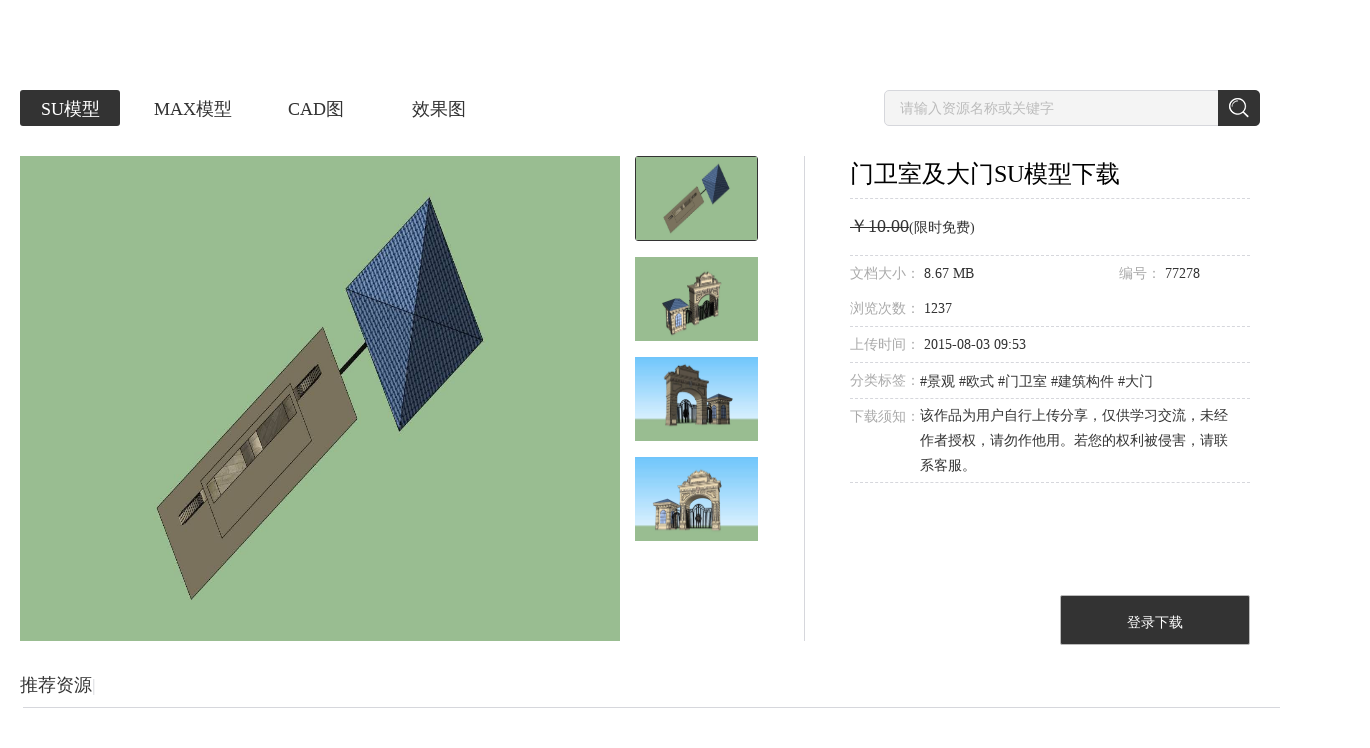

--- FILE ---
content_type: text/html; charset=utf-8
request_url: https://www.sheencity.com/resdetail/67ad86a2-0e11-4c11-9d15-c7f72a2b7c38/4
body_size: 24709
content:
<!DOCTYPE html><html><head>
<title>门卫室及大门su模型下载-光辉城市</title>
<meta name="keywords" content="BIM展示,建筑动画,景观动画,3d模型">
<meta name="description" content="光辉城市是全球领先的建筑VR技术提供商。以“让设计回归创意，把其他交给科技”为使命，秉承“超越自我、成就彼此、创造变化”的价值观，努力实现“虚拟世界，改变生活”的梦想，致力于将 VR/AR/MR/AI 等技术应用在建筑设计领域，推动建筑设计行业的发展和转型。在北京、上海、广州、深圳、杭州、重庆、成都、青岛、郑州等地设有分支机构。">
<meta name="renderer" content="webkit">
<meta name="referrer" content="always">
<meta http-equiv="x-ua-compatible" content="ie=edge">
<meta http-equiv="content-language" content="zh-cn">
<meta charset="utf-8">
<meta name="viewport" content="width=device-width, initial-scale=1.0, maximum-scale=1.0, user-scalable=no">
<meta http-equiv="Cache-Control" content="no-transform ">
<meta http-equiv="Cache-Control" content="no-siteapp">
<meta name="google-site-verification" content="EVaQW6-9ReHE_04vNACtDtYx6JSBEyflMljBxfqZstg">
<meta name="msvalidate.01" content="5070C6C4F6BD769CD7AF3A2476A89A31">
<meta name="shenma-site-verification" content="0ab30f824236d62a432e6ddaab8bd395_1547799003">
<link rel="shortcut icon" href="assets/favicon.ico" type="image/x-icon">
<link rel="stylesheet" href="https://bj.sheencity.com/official-site/dtp/Widgets/widgets.css">
<base href="/"><link rel="canonical" href="https://www.sheencity.com/resdetail/67ad86a2-0e11-4c11-9d15-c7f72a2b7c38/4"/><script>resourceData={"goodsObj":{"id":"67ad86a2-0e11-4c11-9d15-c7f72a2b7c38","gid":77278,"subject":"门卫室及大门","price":"10.00","pubtime":1438595602,"downloads":124,"views":1237,"type":4,"updatetime":1438595602,"sales":0,"labels":" 景观 欧式 门卫室 建筑构件 大门 ","description":"  ","oss_src":"http://sheencity-bj.oss-cn-hangzhou.aliyuncs.com/official-site/pictures/2015-08/03/60b91b47c396757cb43c949a2f03326e.jpg","fileSize":9090113,"attachment":[{"id":"363d0c2e-dd77-4812-9539-b917a6754905","gid":77278,"server":"http://file4.sheencity.com/","src":"2015-08/03/b1f8c974a5e89e947e80ab47eeddef39.jpg","rsrc":null,"isimg":1,"fsize":142722,"width":1436,"heigth":682,"oss_src":"http://sheencity-bj.oss-cn-hangzhou.aliyuncs.com/official-site/pictures/2015-08/03/b1f8c974a5e89e947e80ab47eeddef39.jpg"},{"id":"a5334299-84b5-44ce-a49d-76ceab831f12","gid":77278,"server":"http://file4.sheencity.com/","src":"2015-08/03/0a7940c72efaf62dfa12185f8b194a0b.jpg","rsrc":null,"isimg":1,"fsize":269492,"width":1436,"heigth":682,"oss_src":"http://sheencity-bj.oss-cn-hangzhou.aliyuncs.com/official-site/pictures/2015-08/03/0a7940c72efaf62dfa12185f8b194a0b.jpg"},{"id":"cea2b0b8-c7c9-42ef-9642-9b0420bb1626","gid":77278,"server":"http://file4.sheencity.com/","src":"2015-08/03/d0c0374db610ee1fd305828800e409df.jpg","rsrc":null,"isimg":1,"fsize":336099,"width":1436,"heigth":682,"oss_src":"http://sheencity-bj.oss-cn-hangzhou.aliyuncs.com/official-site/pictures/2015-08/03/d0c0374db610ee1fd305828800e409df.jpg"},{"id":"e9d1366b-2ce8-487a-80a6-421ff2930a14","gid":77278,"server":"http://file4.sheencity.com/","src":"2015-08/03/60b91b47c396757cb43c949a2f03326e.jpg","rsrc":null,"isimg":1,"fsize":405792,"width":1436,"heigth":682,"oss_src":"http://sheencity-bj.oss-cn-hangzhou.aliyuncs.com/official-site/pictures/2015-08/03/60b91b47c396757cb43c949a2f03326e.jpg"}]},"recommendGoods":[{"id":"38043148-82e4-4982-96ac-0d1cde1000ac","gid":78661,"cid":333900,"mcid":"bb984d32-e99a-4f9a-87b5-7242d85a6fa1","subject":"欧式庭院门","price":"10.00","pubtime":1439519865,"downloads":279,"views":1390,"type":4,"updatetime":1439519865,"sales":0,"labels":" 景观 入口 欧式 建筑构件 大门 ","description":"  ","server":"http://file4.sheencity.com/","src":"2015-08/14/3a1c20fb9e11d6987bd385fbb8f30b84.jpg","rsrc":null,"oss_src":"http://sheencity-bj.oss-cn-hangzhou.aliyuncs.com/official-site/pictures/2015-08/14/3a1c20fb9e11d6987bd385fbb8f30b84.jpg","oss_rsrc":null,"attachment":{"id":"38043148-82e4-4982-96ac-0d1cde1000ac","server":"http://file4.sheencity.com/","src":"2015-08/14/3a1c20fb9e11d6987bd385fbb8f30b84.jpg","oss_src":"http://sheencity-bj.oss-cn-hangzhou.aliyuncs.com/official-site/pictures/2015-08/14/3a1c20fb9e11d6987bd385fbb8f30b84.jpg"}},{"id":"18db9b49-5592-4a0d-82e1-709705ef1c1b","gid":78656,"cid":333878,"mcid":"ef6e7d3e-90a5-4990-b800-3f08d2d64ec7","subject":"建筑构件-大门","price":"10.00","pubtime":1439519408,"downloads":305,"views":1354,"type":4,"updatetime":1439519408,"sales":0,"labels":" 景观 入口 欧式 建筑构件 大门 ","description":"  ","server":"http://file4.sheencity.com/","src":"2015-08/14/b9204ccbe52ca6fa31f9971c104d79c3.jpg","rsrc":null,"oss_src":"http://sheencity-bj.oss-cn-hangzhou.aliyuncs.com/official-site/pictures/2015-08/14/b9204ccbe52ca6fa31f9971c104d79c3.jpg","oss_rsrc":null,"attachment":{"id":"18db9b49-5592-4a0d-82e1-709705ef1c1b","server":"http://file4.sheencity.com/","src":"2015-08/14/b9204ccbe52ca6fa31f9971c104d79c3.jpg","oss_src":"http://sheencity-bj.oss-cn-hangzhou.aliyuncs.com/official-site/pictures/2015-08/14/b9204ccbe52ca6fa31f9971c104d79c3.jpg"}},{"id":"1fe2e1c2-ce3f-4f38-805d-603546dddfba","gid":78174,"cid":331383,"mcid":"c6af9921-ad8c-43d3-8492-7fcf8fa7e958","subject":"庭院大门","price":"6.00","pubtime":1439257626,"downloads":111,"views":1307,"type":4,"updatetime":1439257626,"sales":1,"labels":" 景观 入口 欧式 建筑构件 庭院大门 ","description":"  ","server":"http://file4.sheencity.com/","src":"2015-08/11/2ed22e76b296f324643b5fe1bf5c5ae5.jpg","rsrc":null,"oss_src":"http://sheencity-bj.oss-cn-hangzhou.aliyuncs.com/official-site/pictures/2015-08/11/2ed22e76b296f324643b5fe1bf5c5ae5.jpg","oss_rsrc":null,"attachment":{"id":"1fe2e1c2-ce3f-4f38-805d-603546dddfba","server":"http://file4.sheencity.com/","src":"2015-08/11/2ed22e76b296f324643b5fe1bf5c5ae5.jpg","oss_src":"http://sheencity-bj.oss-cn-hangzhou.aliyuncs.com/official-site/pictures/2015-08/11/2ed22e76b296f324643b5fe1bf5c5ae5.jpg"}},{"id":"30e3dab4-c2d8-4003-9792-73983d84205c","gid":69572,"cid":288702,"mcid":"d2ab544b-eb0e-4cda-adf0-13eac9a3657e","subject":"欧式大门","price":"5.00","pubtime":1433313890,"downloads":39,"views":798,"type":4,"updatetime":1433313890,"sales":0,"labels":" 建筑 景观 入口 单层 欧式 建筑构件 大门 ","description":"  ","server":"http://file4.sheencity.com/","src":"2015-06/03/3545f73512fadfcbc935bb2700d598b2.jpg","rsrc":null,"oss_src":"http://sheencity-bj.oss-cn-hangzhou.aliyuncs.com/official-site/pictures/2015-06/03/3545f73512fadfcbc935bb2700d598b2.jpg","oss_rsrc":null,"attachment":{"id":"30e3dab4-c2d8-4003-9792-73983d84205c","server":"http://file4.sheencity.com/","src":"2015-06/03/3545f73512fadfcbc935bb2700d598b2.jpg","oss_src":"http://sheencity-bj.oss-cn-hangzhou.aliyuncs.com/official-site/pictures/2015-06/03/3545f73512fadfcbc935bb2700d598b2.jpg"}}]}</script>
<script async="" src="/assets/classList.min.js"></script>
<script defer="" src="https://bj.sheencity.com/official-site/js/createjs-2015.11.26.min.js"></script>
<script defer="" src="/assets/record_anime/collecting.js"></script>
<script defer="" src="/assets/record_anime/click.js"></script>
<script defer="" src="/assets/record_anime/full.js"></script>
<style>body{margin:0;}.site .img1{display:block;height:1rem;margin:2.18rem auto 0;}.site .img2{display:block;height:1.8rem;margin:2.08rem auto 0;}.site .img3{display:block;height:0.95rem;margin:2.5rem auto 0;}@media (min-width:768px){.site .img1{margin-top:1.18rem;}.site .img2{margin-top:1.08rem;}.site .img3{margin-top:1.5rem;}}</style>
<script>const deviceWidth =document.documentElement.clientWidth;if (deviceWidth <=1024) {document.documentElement.style.fontSize =deviceWidth / 7.5 + 'px';}
</script>
<link rel="stylesheet" href="styles.272d8a6820c3a56ba758.css"><style ng-transition="my-app">
/*# sourceMappingURL=[data-uri] */</style><style ng-transition="my-app">[_nghost-sc1]     .diva-menu .menu-other-screen a {
  color: #FFFFFF !important;
}
[_nghost-sc1]     .diva-menu .menu-other-screen .img {
  content: url(/assets/diva/menu/logo_white.png);
}
[_nghost-sc1]     .diva-menu .bak-white {
  background-color: rgba(51, 51, 51, 0.5) !important;
  box-shadow: 0px 2px 4px rgba(0, 0, 0, 0.2);
  -webkit-backdrop-filter: blur(12px);
          backdrop-filter: blur(12px);
  border-bottom: 1px !important;
}
[_nghost-sc1]     .diva-footer footer {
  min-width: 1610px;
  background: #1D1E20;
}
[_nghost-sc1]     .diva-footer footer ul h4 {
  color: #FFFFFF !important;
}
[_nghost-sc1]     .diva-footer footer ul li {
  color: #FFFFFF !important;
}
[_nghost-sc1]     .diva-footer footer hr {
  background: #000000;
}
[_nghost-sc1]     .diva-footer footer p {
  color: #FFFFFF !important;
}
[_nghost-sc1]     .diva-footer footer a {
  color: #FFFFFF !important;
}
[_nghost-sc1]     .diva-footer footer .qrcode {
  width: 144px;
  height: 144px;
  margin-right: 38px;
  background: #FFFFFF;
}
[_nghost-sc1]     .diva-footer footer .qrcode img {
  width: 136px;
  height: 136px !important;
  margin: 4px auto !important;
  display: block;
}
[_nghost-sc1]     .dtp-menu .menu-container {
  background: #fff;
  transform: translateY(-80px) !important;
  transition: transform 0.5s;
}
[_nghost-sc1]     .dtp-menu .menu-container::after {
  content: "";
  position: absolute;
  width: 100%;
  height: 20px;
  bottom: -20px;
  left: 0;
  background-color: transparent;
  z-index: -1;
}
[_nghost-sc1]     .dtp-menu .menu-container:hover {
  transform: translateY(0px) !important;
}
/*# sourceMappingURL=[data-uri] */</style><style ng-transition="my-app">.menuExpend[_ngcontent-sc2]   ul[_ngcontent-sc2] {
  display: block !important;
}
.menuExpend[_ngcontent-sc2]   button[_ngcontent-sc2] {
  transform: rotate(180deg);
}
.content[_ngcontent-sc2] {
  position: relative;
  max-width: 1520px;
  width: 100%;
  padding: 0px 40px;
  margin: auto;
}
main[_ngcontent-sc2] {
  width: 100%;
  height: 80px;
  position: fixed;
  z-index: 999;
  top: 0;
  left: 0;
  box-sizing: border-box;
  transition: background-color 300ms;
}
.bak-white[_ngcontent-sc2] {
  border-bottom: 1px solid #eeeeee;
  background-color: white;
}
.bak-color-white[_ngcontent-sc2]   a[_ngcontent-sc2] {
  color: #fff !important;
}
.menu-other-screen[_ngcontent-sc2] {
  display: flex;
  align-items: center;
  justify-content: space-between;
  height: 80px;
  box-sizing: border-box;
  width: 100%;
}
.menu-other-screen[_ngcontent-sc2]   .logo[_ngcontent-sc2] {
  flex-grow: 0;
  flex-shrink: 0;
}
.menu-other-screen[_ngcontent-sc2]   img[_ngcontent-sc2] {
  vertical-align: middle;
  cursor: pointer;
}
.menu-other-screen[_ngcontent-sc2]   .img[_ngcontent-sc2] {
  height: 25px;
}
.menu-other-screen[_ngcontent-sc2]   .menu[_ngcontent-sc2] {
  max-width: 900px;
  flex-grow: 1;
  margin-left: 30px;
  transform-origin: right;
}
.menu-other-screen[_ngcontent-sc2]   .menu.text-shadow[_ngcontent-sc2] {
  text-shadow: 0em 0.1em 0.3em rgba(0, 0, 0, 0.5);
}
.menu-other-screen[_ngcontent-sc2]   .menu[_ngcontent-sc2]   .menu__ul[_ngcontent-sc2] {
  display: flex;
  align-items: center;
  justify-content: space-between;
}
.menu-other-screen[_ngcontent-sc2]   .menu[_ngcontent-sc2]   .menu__ul[_ngcontent-sc2]   .user[_ngcontent-sc2] {
  height: 19px;
  margin-right: 6px;
  vertical-align: sub;
}
.menu-other-screen[_ngcontent-sc2]   .menu[_ngcontent-sc2]   .menu__ul[_ngcontent-sc2]   li[_ngcontent-sc2] {
  display: inline-block;
  text-align: center;
}
.menu-other-screen[_ngcontent-sc2]   .menu[_ngcontent-sc2]   .menu__ul[_ngcontent-sc2]   li[_ngcontent-sc2]:nth-last-of-type(1) {
  margin-left: 0px;
  margin-right: 0px;
}
.menu-other-screen[_ngcontent-sc2]   .menu[_ngcontent-sc2]   .menu__ul[_ngcontent-sc2]   li[_ngcontent-sc2]:nth-last-of-type(1)   .line[_ngcontent-sc2] {
  margin-right: 30px;
}
.menu-other-screen[_ngcontent-sc2]   .menu[_ngcontent-sc2]   .menu__ul[_ngcontent-sc2]   li[_ngcontent-sc2]:hover    > .dropdown-list[_ngcontent-sc2] {
  display: block !important;
}
.menu-other-screen[_ngcontent-sc2]   .menu[_ngcontent-sc2]   .menu__ul[_ngcontent-sc2]   li.drop[_ngcontent-sc2] {
  position: relative;
}
.menu-other-screen[_ngcontent-sc2]   .menu[_ngcontent-sc2]   .menu__ul[_ngcontent-sc2]   li.drop[_ngcontent-sc2]   .dropdown-list[_ngcontent-sc2] {
  display: none;
  position: absolute;
  box-sizing: border-box;
  border: 1px solid #eaeaea;
  width: 100px;
  top: 65px;
  background: #fff;
  border-radius: 1px;
}
.menu-other-screen[_ngcontent-sc2]   .menu[_ngcontent-sc2]   .menu__ul[_ngcontent-sc2]   li.drop[_ngcontent-sc2]   .dropdown-list[_ngcontent-sc2]:hover {
  display: block;
}
.menu-other-screen[_ngcontent-sc2]   .menu[_ngcontent-sc2]   .menu__ul[_ngcontent-sc2]   li.drop[_ngcontent-sc2]   .dropdown-list[_ngcontent-sc2]   ul[_ngcontent-sc2] {
  line-height: normal;
}
.menu-other-screen[_ngcontent-sc2]   .menu[_ngcontent-sc2]   .menu__ul[_ngcontent-sc2]   li.drop[_ngcontent-sc2]   .dropdown-list[_ngcontent-sc2]   ul[_ngcontent-sc2]   li[_ngcontent-sc2] {
  box-sizing: border-box;
  height: 30px;
  margin: auto;
  text-align: center;
}
.menu-other-screen[_ngcontent-sc2]   .menu[_ngcontent-sc2]   .menu__ul[_ngcontent-sc2]   li.drop[_ngcontent-sc2]   .dropdown-list[_ngcontent-sc2]   ul[_ngcontent-sc2]   li[_ngcontent-sc2]:last-child {
  border-bottom: 0px;
}
.menu-other-screen[_ngcontent-sc2]   .menu[_ngcontent-sc2]   .menu__ul[_ngcontent-sc2]   li.drop[_ngcontent-sc2]   .dropdown-list[_ngcontent-sc2]   ul[_ngcontent-sc2]   li[_ngcontent-sc2]   a[_ngcontent-sc2] {
  display: block;
  height: 29px;
  line-height: 29px;
  color: #666 !important;
  font-size: 14px;
  letter-spacing: 0;
  text-shadow: none;
}
.menu-other-screen[_ngcontent-sc2]   .menu[_ngcontent-sc2]   .menu__ul[_ngcontent-sc2]   li.drop[_ngcontent-sc2]   .dropdown-list[_ngcontent-sc2]   ul[_ngcontent-sc2]   li[_ngcontent-sc2]   a[_ngcontent-sc2]:hover {
  color: #333 !important;
}
.menu-other-screen[_ngcontent-sc2]   .menu[_ngcontent-sc2]   .menu__ul[_ngcontent-sc2]   li.drop[_ngcontent-sc2]   .download[_ngcontent-sc2] {
  left: -33px;
  width: 118px;
}
.menu-other-screen[_ngcontent-sc2]   .menu[_ngcontent-sc2]   .menu__ul[_ngcontent-sc2]   li.drop[_ngcontent-sc2]   .download[_ngcontent-sc2]   li[_ngcontent-sc2] {
  width: 74px;
}
.menu-other-screen[_ngcontent-sc2]   .menu[_ngcontent-sc2]   .menu__ul[_ngcontent-sc2]   li.drop[_ngcontent-sc2]   .download[_ngcontent-sc2]   hr[_ngcontent-sc2] {
  width: 66px;
  margin: 0 auto;
  background-color: #eaeaea;
}
.menu-other-screen[_ngcontent-sc2]   .menu[_ngcontent-sc2]   .menu__ul[_ngcontent-sc2]   li.drop[_ngcontent-sc2]   .about[_ngcontent-sc2] {
  left: -17px;
}
.menu-other-screen[_ngcontent-sc2]   .menu[_ngcontent-sc2]   .menu__ul[_ngcontent-sc2]   li.drop[_ngcontent-sc2]   .about[_ngcontent-sc2]   li[_ngcontent-sc2] {
  border-bottom: 1px solid #eaeaea;
  width: 56px;
}
.menu-other-screen[_ngcontent-sc2]   .menu[_ngcontent-sc2]   .menu__ul[_ngcontent-sc2]   li.drop[_ngcontent-sc2]   .usercenter[_ngcontent-sc2] {
  left: 60%;
  transform: translateX(-50%);
}
.menu-other-screen[_ngcontent-sc2]   .menu[_ngcontent-sc2]   .menu__ul[_ngcontent-sc2]   li.drop[_ngcontent-sc2]   .dropdown-list[_ngcontent-sc2]::before {
  z-index: 9999;
  content: "";
  display: block;
  width: 0;
  height: 0;
  border: 5px solid transparent;
  border-bottom: 5px solid #eaeaea;
  position: absolute;
  left: 45px;
  top: -11px;
}
.menu-other-screen[_ngcontent-sc2]   .menu[_ngcontent-sc2]   .menu__ul[_ngcontent-sc2]   li.drop[_ngcontent-sc2]   .dropdown-list[_ngcontent-sc2]::after {
  z-index: 9999;
  content: "";
  display: block;
  width: 0;
  height: 0;
  border: 5px solid transparent;
  border-bottom: 5px solid #fff;
  position: absolute;
  left: 45px;
  top: -10px;
}
.menu-other-screen[_ngcontent-sc2]   .menu[_ngcontent-sc2]   a[_ngcontent-sc2] {
  color: #333333;
  font-size: 16px;
  vertical-align: middle;
  line-height: 80px;
  letter-spacing: 1.1px;
  cursor: pointer;
}
.menu-other-screen[_ngcontent-sc2]   .menu[_ngcontent-sc2]   img[_ngcontent-sc2] {
  vertical-align: middle;
}
.nav[_ngcontent-sc2] {
  position: fixed;
  right: -300px;
  top: 0;
  bottom: 0;
  z-index: 1000;
  overflow: hidden;
  width: 300px;
  background-color: white;
  box-shadow: 3px 0px 5px 5px rgba(214, 215, 220, 0.5);
}
.nav[_ngcontent-sc2]   ul[_ngcontent-sc2] {
  width: 180px;
  padding-top: 32px;
  line-height: 32px;
  position: relative;
}
.nav[_ngcontent-sc2]   ul[_ngcontent-sc2]   img.close[_ngcontent-sc2] {
  position: absolute;
  top: 43px;
  left: -15px;
  cursor: pointer;
}
.nav[_ngcontent-sc2]   ul[_ngcontent-sc2]   a[_ngcontent-sc2] {
  cursor: pointer;
  color: #333333;
  font-size: 16px;
}
.nav[_ngcontent-sc2]   ul[_ngcontent-sc2]   li[_ngcontent-sc2] {
  padding-left: 20px;
}
.nav[_ngcontent-sc2]   ul[_ngcontent-sc2]   .l1[_ngcontent-sc2]   a[_ngcontent-sc2] {
  vertical-align: middle;
}
.nav[_ngcontent-sc2]   ul[_ngcontent-sc2]   .l1[_ngcontent-sc2]   a[_ngcontent-sc2]   img[_ngcontent-sc2] {
  height: 21px;
}
.nav[_ngcontent-sc2]   ul[_ngcontent-sc2]   .l1[_ngcontent-sc2]   a[_ngcontent-sc2]   span[_ngcontent-sc2] {
  display: inline-block;
  width: 130px;
  height: 30px;
  overflow: hidden;
  text-overflow: ellipsis;
  vertical-align: top;
}
.nav[_ngcontent-sc2]   ul[_ngcontent-sc2]   li[_ngcontent-sc2]:first-child {
  margin-bottom: 5px;
}
.nav[_ngcontent-sc2]   ul[_ngcontent-sc2]   hr[_ngcontent-sc2] {
  margin: 20px 0;
}
.nav-nactive[_ngcontent-sc2] {
  transform: translateX(300px);
}
.nav-active[_ngcontent-sc2] {
  transform: translateX(0px);
}
.out[_ngcontent-sc2] {
  transform: translateY(-100%);
}
.in[_ngcontent-sc2] {
  transform: translateY(0);
}
/*# sourceMappingURL=[data-uri] */</style><style ng-transition="my-app">.container[_ngcontent-sc4] {
  width: 1440px;
  margin: auto;
  padding-top: 80px;
  padding-bottom: 100px;
}
.container[_ngcontent-sc4]   .banner[_ngcontent-sc4]   img[_ngcontent-sc4] {
  cursor: pointer;
  width: 100%;
}
.container[_ngcontent-sc4]   .title[_ngcontent-sc4] {
  margin-top: 10px;
}
.container[_ngcontent-sc4]   .title[_ngcontent-sc4]   .resource-title[_ngcontent-sc4]   ul[_ngcontent-sc4] {
  width: 50%;
  float: left;
}
.container[_ngcontent-sc4]   .title[_ngcontent-sc4]   .resource-title[_ngcontent-sc4]   ul[_ngcontent-sc4]   li[_ngcontent-sc4] {
  display: inline-block;
}
.container[_ngcontent-sc4]   .title[_ngcontent-sc4]   .resource-title[_ngcontent-sc4]   ul[_ngcontent-sc4]   li[_ngcontent-sc4]:nth-of-type(1)   a[_ngcontent-sc4] {
  margin-left: 0;
}
.container[_ngcontent-sc4]   .title[_ngcontent-sc4]   .resource-title[_ngcontent-sc4]   ul[_ngcontent-sc4]   li[_ngcontent-sc4]   a[_ngcontent-sc4] {
  display: inline-block;
  box-sizing: border-box;
  margin-left: 23px;
  padding-top: 1px;
  height: 36px;
  width: 100px;
  border-radius: 3px;
  text-align: center;
  line-height: 36px;
  font-size: 18px;
  color: #333;
}
.container[_ngcontent-sc4]   .title[_ngcontent-sc4]   .resource-title[_ngcontent-sc4]   ul[_ngcontent-sc4]   li[_ngcontent-sc4]   a[_ngcontent-sc4]:hover {
  border: 1px solid #333;
  padding-top: 0px;
}
.container[_ngcontent-sc4]   .title[_ngcontent-sc4]   .resource-title[_ngcontent-sc4]   .search[_ngcontent-sc4] {
  float: right;
}
.container[_ngcontent-sc4]   .title[_ngcontent-sc4]   .resource-title[_ngcontent-sc4]   .search[_ngcontent-sc4]   input[_ngcontent-sc4] {
  box-sizing: border-box;
  width: 340px;
  height: 36px;
  padding-left: 15px;
  font-size: 14px;
  border: 1px solid #d6d7dc;
  border-radius: 5px 0 0 5px;
  background: #f4f4f4;
  outline: none;
}
.container[_ngcontent-sc4]   .title[_ngcontent-sc4]   .resource-title[_ngcontent-sc4]   .search[_ngcontent-sc4]   input[_ngcontent-sc4]::-webkit-input-placeholder {
  color: #bbb;
}
.container[_ngcontent-sc4]   .title[_ngcontent-sc4]   .resource-title[_ngcontent-sc4]   .search[_ngcontent-sc4]   input[_ngcontent-sc4]:-moz-placeholder {
  color: #bbb;
}
.container[_ngcontent-sc4]   .title[_ngcontent-sc4]   .resource-title[_ngcontent-sc4]   .search[_ngcontent-sc4]   input[_ngcontent-sc4]::-moz-placeholder {
  color: #bbb;
}
.container[_ngcontent-sc4]   .title[_ngcontent-sc4]   .resource-title[_ngcontent-sc4]   .search[_ngcontent-sc4]   input[_ngcontent-sc4]:-ms-input-placeholder {
  color: #bbb;
}
.container[_ngcontent-sc4]   .title[_ngcontent-sc4]   .resource-title[_ngcontent-sc4]   .search[_ngcontent-sc4]   a[_ngcontent-sc4] {
  display: inline-block;
  width: 42px;
  height: 36px;
  margin-left: -6px;
  vertical-align: top;
  background: #333;
  position: relative;
  border-radius: 0 5px 5px 0;
}
.container[_ngcontent-sc4]   .title[_ngcontent-sc4]   .resource-title[_ngcontent-sc4]   .search[_ngcontent-sc4]   a[_ngcontent-sc4]   img[_ngcontent-sc4] {
  position: absolute;
  top: 50%;
  left: 50%;
  transform: translate(-50%, -50%);
}
.container[_ngcontent-sc4]   .detail-content[_ngcontent-sc4] {
  margin-top: 30px;
}
.container[_ngcontent-sc4]   .detail-content[_ngcontent-sc4]   .detail-img[_ngcontent-sc4] {
  display: inline-block;
  width: 948px;
}
.container[_ngcontent-sc4]   .detail-content[_ngcontent-sc4]   .detail-img[_ngcontent-sc4]   .img[_ngcontent-sc4] {
  width: 805px;
  height: 485px;
}
.container[_ngcontent-sc4]   .detail-content[_ngcontent-sc4]   .detail-img[_ngcontent-sc4]   ul[_ngcontent-sc4] {
  display: inline-block;
  margin-left: 15px;
  vertical-align: top;
}
.container[_ngcontent-sc4]   .detail-content[_ngcontent-sc4]   .detail-img[_ngcontent-sc4]   ul[_ngcontent-sc4]   li[_ngcontent-sc4] {
  height: 85px;
  margin-top: 15px;
}
.container[_ngcontent-sc4]   .detail-content[_ngcontent-sc4]   .detail-img[_ngcontent-sc4]   ul[_ngcontent-sc4]   li[_ngcontent-sc4]   a[_ngcontent-sc4] {
  display: inline-block;
  box-sizing: border-box;
  width: 123px;
  height: 85px;
  padding-top: 1px;
  border-radius: 3px;
}
.container[_ngcontent-sc4]   .detail-content[_ngcontent-sc4]   .detail-img[_ngcontent-sc4]   ul[_ngcontent-sc4]   li[_ngcontent-sc4]:nth-of-type(1) {
  margin-top: 0px;
}
.container[_ngcontent-sc4]   .detail-content[_ngcontent-sc4]   .detail-img[_ngcontent-sc4]   ul[_ngcontent-sc4]   li[_ngcontent-sc4]   img[_ngcontent-sc4] {
  width: 100%;
  height: 100%;
}
.container[_ngcontent-sc4]   .detail-content[_ngcontent-sc4]   hr[_ngcontent-sc4] {
  display: inline-block;
  height: 485px;
  width: 1px;
  margin-left: 34px;
  background: #d6d7dc;
}
.container[_ngcontent-sc4]   .detail-content[_ngcontent-sc4]   .detail-introduce[_ngcontent-sc4] {
  display: inline-block;
  position: relative;
  width: 400px;
  height: 489px;
  margin-left: 45px;
  vertical-align: top;
}
.container[_ngcontent-sc4]   .detail-content[_ngcontent-sc4]   .detail-introduce[_ngcontent-sc4]   ul[_ngcontent-sc4]   li[_ngcontent-sc4] {
  width: 400px;
  line-height: 55px;
  border-bottom: 1px dashed #d6d7dc;
}
.container[_ngcontent-sc4]   .detail-content[_ngcontent-sc4]   .detail-introduce[_ngcontent-sc4]   ul[_ngcontent-sc4]   li[_ngcontent-sc4]:nth-of-type(1)   h1[_ngcontent-sc4] {
  font-size: 24px;
  font-weight: normal;
  line-height: 1.5;
  margin-bottom: 6px;
}
.container[_ngcontent-sc4]   .detail-content[_ngcontent-sc4]   .detail-introduce[_ngcontent-sc4]   ul[_ngcontent-sc4]   li[_ngcontent-sc4]:nth-of-type(3) {
  line-height: 35px;
}
.container[_ngcontent-sc4]   .detail-content[_ngcontent-sc4]   .detail-introduce[_ngcontent-sc4]   ul[_ngcontent-sc4]   li[_ngcontent-sc4]:nth-of-type(4) {
  line-height: 35px;
}
.container[_ngcontent-sc4]   .detail-content[_ngcontent-sc4]   .detail-introduce[_ngcontent-sc4]   ul[_ngcontent-sc4]   li[_ngcontent-sc4]:nth-of-type(5) {
  line-height: 35px;
}
.container[_ngcontent-sc4]   .detail-content[_ngcontent-sc4]   .detail-introduce[_ngcontent-sc4]   ul[_ngcontent-sc4]   li[_ngcontent-sc4]:nth-of-type(5)   span[_ngcontent-sc4]:nth-of-type(2) {
  line-height: 25px;
  margin-top: 4px;
}
.container[_ngcontent-sc4]   .detail-content[_ngcontent-sc4]   .detail-introduce[_ngcontent-sc4]   ul[_ngcontent-sc4]   li[_ngcontent-sc4]:nth-of-type(6) {
  line-height: 35px;
}
.container[_ngcontent-sc4]   .detail-content[_ngcontent-sc4]   .detail-introduce[_ngcontent-sc4]   ul[_ngcontent-sc4]   li[_ngcontent-sc4]:nth-of-type(6)   span[_ngcontent-sc4]:nth-of-type(3) {
  line-height: 25px;
  margin-top: 4px;
}
.container[_ngcontent-sc4]   .detail-content[_ngcontent-sc4]   .detail-introduce[_ngcontent-sc4]   ul[_ngcontent-sc4]   li[_ngcontent-sc4]   .label[_ngcontent-sc4] {
  font-size: 14px;
  color: #aaa;
}
.container[_ngcontent-sc4]   .detail-content[_ngcontent-sc4]   .detail-introduce[_ngcontent-sc4]   ul[_ngcontent-sc4]   li[_ngcontent-sc4]   .label-content[_ngcontent-sc4] {
  font-size: 14px;
  color: #333;
}
.container[_ngcontent-sc4]   .detail-content[_ngcontent-sc4]   .detail-introduce[_ngcontent-sc4]   ul[_ngcontent-sc4]   li[_ngcontent-sc4]   .label-content[_ngcontent-sc4]   .price[_ngcontent-sc4] {
  font-size: 18px;
}
.container[_ngcontent-sc4]   .detail-content[_ngcontent-sc4]   .detail-introduce[_ngcontent-sc4]   ul[_ngcontent-sc4]   li[_ngcontent-sc4]   .tags[_ngcontent-sc4] {
  cursor: pointer;
}
.container[_ngcontent-sc4]   .detail-content[_ngcontent-sc4]   .detail-introduce[_ngcontent-sc4]   ul[_ngcontent-sc4]   li[_ngcontent-sc4]   .count[_ngcontent-sc4] {
  float: right;
  margin-right: 42px;
}
.container[_ngcontent-sc4]   .detail-content[_ngcontent-sc4]   .detail-introduce[_ngcontent-sc4]   ul[_ngcontent-sc4]   li[_ngcontent-sc4]   .number[_ngcontent-sc4] {
  float: right;
  margin-right: 50px;
}
.container[_ngcontent-sc4]   .detail-content[_ngcontent-sc4]   .detail-introduce[_ngcontent-sc4]   ul[_ngcontent-sc4]   li[_ngcontent-sc4]   .res-introduce[_ngcontent-sc4] {
  vertical-align: top;
}
.container[_ngcontent-sc4]   .detail-content[_ngcontent-sc4]   .detail-introduce[_ngcontent-sc4]   ul[_ngcontent-sc4]   li[_ngcontent-sc4]   .res-content[_ngcontent-sc4] {
  display: inline-block;
  width: 315px;
}
.container[_ngcontent-sc4]   .detail-content[_ngcontent-sc4]   .detail-introduce[_ngcontent-sc4]   ul[_ngcontent-sc4]   li[_ngcontent-sc4]   .price[_ngcontent-sc4] {
  font-size: 18px;
  text-decoration: line-through;
}
.container[_ngcontent-sc4]   .detail-content[_ngcontent-sc4]   .detail-introduce[_ngcontent-sc4]   ul[_ngcontent-sc4]   li[_ngcontent-sc4]   .free[_ngcontent-sc4] {
  color: #333;
}
.container[_ngcontent-sc4]   .detail-content[_ngcontent-sc4]   .detail-introduce[_ngcontent-sc4]   .btn-wrapper[_ngcontent-sc4] {
  text-align: right;
}
.container[_ngcontent-sc4]   .detail-content[_ngcontent-sc4]   .detail-introduce[_ngcontent-sc4]   .btn[_ngcontent-sc4] {
  display: inline-block;
  position: absolute;
  bottom: 0;
  right: 0;
  height: 50px;
  width: 190px;
  margin-top: 25px;
  text-align: center;
  line-height: 50px;
  background: #333;
  color: white;
}
.container[_ngcontent-sc4]   .recommend[_ngcontent-sc4]   .recommend-title[_ngcontent-sc4] {
  margin-top: 28px;
}
.container[_ngcontent-sc4]   .recommend[_ngcontent-sc4]   .recommend-title[_ngcontent-sc4]   span[_ngcontent-sc4] {
  font-size: 18px;
  color: #333;
}
.container[_ngcontent-sc4]   .recommend[_ngcontent-sc4]   .recommend-title[_ngcontent-sc4]   .vertical[_ngcontent-sc4] {
  color: #d6d7dc;
}
.container[_ngcontent-sc4]   .recommend[_ngcontent-sc4]   .recommend-title[_ngcontent-sc4]   .line[_ngcontent-sc4] {
  display: inline-block;
  width: 1347px;
  height: 1px;
  margin-left: 3px;
  background: #d6d7dc;
  vertical-align: middle;
}
.container[_ngcontent-sc4]   .recommend[_ngcontent-sc4]   .recommend-list[_ngcontent-sc4] {
  margin-top: 23px;
}
.container[_ngcontent-sc4]   .recommend[_ngcontent-sc4]   .recommend-list[_ngcontent-sc4]   ul[_ngcontent-sc4]   li[_ngcontent-sc4] {
  display: inline-block;
  height: 300px;
  width: 345px;
  margin-left: 20px;
  background: #f8f8f8;
  box-shadow: 0 3px 8px 2px rgba(0, 0, 0, 0.1);
}
.container[_ngcontent-sc4]   .recommend[_ngcontent-sc4]   .recommend-list[_ngcontent-sc4]   ul[_ngcontent-sc4]   li[_ngcontent-sc4]:nth-of-type(1) {
  margin-left: 0px;
}
.container[_ngcontent-sc4]   .recommend[_ngcontent-sc4]   .recommend-list[_ngcontent-sc4]   ul[_ngcontent-sc4]   li[_ngcontent-sc4]   a[_ngcontent-sc4] {
  display: inline-block;
  height: 100%;
  width: 100%;
  color: #333;
}
.container[_ngcontent-sc4]   .recommend[_ngcontent-sc4]   .recommend-list[_ngcontent-sc4]   ul[_ngcontent-sc4]   li[_ngcontent-sc4]   img[_ngcontent-sc4] {
  display: block;
  width: 100%;
  height: 243px;
}
.container[_ngcontent-sc4]   .recommend[_ngcontent-sc4]   .recommend-list[_ngcontent-sc4]   ul[_ngcontent-sc4]   li[_ngcontent-sc4]   div[_ngcontent-sc4] {
  height: 57px;
  line-height: 57px;
}
.container[_ngcontent-sc4]   .recommend[_ngcontent-sc4]   .recommend-list[_ngcontent-sc4]   ul[_ngcontent-sc4]   li[_ngcontent-sc4]   div[_ngcontent-sc4]   .recommend-title[_ngcontent-sc4] {
  margin-left: 20px;
  display: inline-block;
  width: 310px;
  margin-top: 0px;
  white-space: nowrap;
  overflow: hidden;
  text-overflow: ellipsis;
}
.container[_ngcontent-sc4]   .recommend[_ngcontent-sc4]   .recommend-list[_ngcontent-sc4]   ul[_ngcontent-sc4]   li[_ngcontent-sc4]   div[_ngcontent-sc4]   .recommend-price[_ngcontent-sc4] {
  float: right;
  margin-right: 20px;
}
.container[_ngcontent-sc4]   .checkState[_ngcontent-sc4] {
  color: white !important;
  background: #333;
}
.container[_ngcontent-sc4]   .checklist[_ngcontent-sc4] {
  border: 1px solid #333 !important;
  padding-top: 0px !important;
}
.container[_ngcontent-sc4]   .clear[_ngcontent-sc4] {
  zoom: 1;
}
.container[_ngcontent-sc4]   .clear[_ngcontent-sc4]:after {
  clear: both;
  content: ".";
  display: block;
  width: 0;
  height: 0;
  visibility: hidden;
}
.download-wrapper[_ngcontent-sc4] {
  position: fixed;
  top: 0;
  left: 0;
  height: 100%;
  width: 100%;
  background: #333;
  opacity: 0.2;
}
.download-src[_ngcontent-sc4] {
  position: fixed;
  top: 50%;
  left: 50%;
  transform: translate(-50%, -50%);
  height: 245px;
  width: 500px;
  background: white;
  border-radius: 2%;
}
.download-src[_ngcontent-sc4]   .download-title[_ngcontent-sc4] {
  height: 84px;
  position: relative;
}
.download-src[_ngcontent-sc4]   .download-title[_ngcontent-sc4]   a[_ngcontent-sc4] {
  display: inline-block;
  height: 16px;
  width: 16px;
  position: absolute;
  top: 19px;
  right: 19px;
  background: url("/assets/newsite/buy/close.png") no-repeat center;
}
.download-src[_ngcontent-sc4]   .auth[_ngcontent-sc4] {
  display: none;
}
.download-src[_ngcontent-sc4]   .downloadBtn[_ngcontent-sc4] {
  display: block;
  outline: none;
  border: none;
  height: 28px;
  width: 105px;
  background: #333;
  color: white;
  font-size: 14px;
  margin: auto;
  margin-top: 47px;
  border-radius: 2px;
  cursor: pointer;
}
.download-src[_ngcontent-sc4]   .download_info[_ngcontent-sc4] {
  text-align: center;
}
.download-src[_ngcontent-sc4]   .download_info[_ngcontent-sc4]   a[_ngcontent-sc4] {
  display: block;
  height: 28px;
  width: 105px;
  line-height: 28px;
  background: #333;
  color: white;
  font-size: 14px;
  margin: auto;
  margin-top: 47px;
  border-radius: 2px;
  cursor: pointer;
}
.download-src[_ngcontent-sc4]   .download_info[_ngcontent-sc4]   a.disabled[_ngcontent-sc4] {
  opacity: 0.5;
}
.download-src[_ngcontent-sc4]   .download-content[_ngcontent-sc4] {
  text-align: center;
  font-size: 20px;
  color: #666;
}
input[_ngcontent-sc4]:disabled {
  opacity: 0.5;
}
@media (max-width: 1440px) {
  .container[_ngcontent-sc4] {
    width: 1240px;
  }
  .container[_ngcontent-sc4]   .detail-img[_ngcontent-sc4] {
    width: 750px !important;
  }
  .container[_ngcontent-sc4]   .detail-img[_ngcontent-sc4]   .img[_ngcontent-sc4] {
    width: 600px !important;
  }
  .container[_ngcontent-sc4]   .recommend-list[_ngcontent-sc4]   ul[_ngcontent-sc4]   li[_ngcontent-sc4] {
    width: 280px !important;
    margin-left: 35px !important;
  }
  .container[_ngcontent-sc4]   .recommend-list[_ngcontent-sc4]   ul[_ngcontent-sc4]   li[_ngcontent-sc4]:nth-of-type(1) {
    margin-left: 8px !important;
  }
}
/*# sourceMappingURL=[data-uri] */</style><style ng-transition="my-app">.menuExpend[_ngcontent-sc3]   ul[_ngcontent-sc3] {
  display: block !important;
}
.menuExpend[_ngcontent-sc3]   button[_ngcontent-sc3] {
  transform: rotate(180deg);
}
.content[_ngcontent-sc3] {
  display: inline-block;
  display: block;
  padding: 60px 0 55px 0;
  max-width: 1440px;
  width: 100%;
}
.content[_ngcontent-sc3]:after {
  content: ".";
  display: block;
  height: 0;
  clear: both;
  visibility: hidden;
}
*[_ngcontent-sc3]   html[_ngcontent-sc3]   .content[_ngcontent-sc3] {
  height: 1px;
}
ul[_ngcontent-sc3]   h4[_ngcontent-sc3] {
  color: #333333;
  font-size: 14px;
  font-weight: normal;
  margin-right: 80px;
  margin-bottom: 12px;
}
ul[_ngcontent-sc3]   li[_ngcontent-sc3] {
  color: #333333;
  font-size: 14px;
  line-height: 30px;
  margin-right: 10px;
  cursor: pointer;
}
ul[_ngcontent-sc3]   li[_ngcontent-sc3]   a[_ngcontent-sc3] {
  color: #333333;
  text-decoration: none;
}
ul[_ngcontent-sc3]   li[_ngcontent-sc3]   a[_ngcontent-sc3]:hover {
  color: #333333;
  text-decoration: none;
}
ul[_ngcontent-sc3]   li[_ngcontent-sc3]   a[_ngcontent-sc3]:visited {
  color: #333333;
}
ul[_ngcontent-sc3]   li[_ngcontent-sc3]   a[_ngcontent-sc3]:active {
  color: #333333;
}
ul[_ngcontent-sc3]   a[_ngcontent-sc3] {
  color: #333333;
  text-decoration: none;
}
ul[_ngcontent-sc3]   a[_ngcontent-sc3]:hover {
  color: #333333;
  text-decoration: none;
}
ul[_ngcontent-sc3]   a[_ngcontent-sc3]:visited {
  color: #333333;
}
ul[_ngcontent-sc3]   a[_ngcontent-sc3]:active {
  color: #333333;
}
ul[_ngcontent-sc3]   a[_ngcontent-sc3]   li[_ngcontent-sc3] {
  color: #333333;
}
.phone[_ngcontent-sc3] {
  margin-right: 25px;
}
.phone[_ngcontent-sc3]   p[_ngcontent-sc3] {
  line-height: 25px;
  font-size: 14px;
}
.phone[_ngcontent-sc3]   p[_ngcontent-sc3]:nth-child(1) {
  color: #333333;
}
.phone[_ngcontent-sc3]   p[_ngcontent-sc3]:nth-child(2) {
  margin-top: 8px;
  color: #bbbbbb;
}
.phone[_ngcontent-sc3]   p[_ngcontent-sc3]:nth-child(3) {
  margin-top: 11px;
  color: #333333;
  font-weight: 500;
  font-size: 30px;
}
.qrcode[_ngcontent-sc3]   img[_ngcontent-sc3] {
  height: 144px;
  margin-right: 38px;
  margin-top: 5px;
}
.footer[_ngcontent-sc3] {
  padding: 60px 0;
}
.footer[_ngcontent-sc3]   p[_ngcontent-sc3] {
  color: #333333;
  font-size: 14px;
  line-height: 14px;
}
.footer[_ngcontent-sc3]   p[_ngcontent-sc3]:last-child {
  margin-top: 15px;
}
.footer[_ngcontent-sc3]   a[_ngcontent-sc3] {
  display: block;
  margin-top: 15px;
  font-size: 14px;
  color: #333;
}
.footer[_ngcontent-sc3]   img[_ngcontent-sc3] {
  vertical-align: bottom;
  margin-left: 30px;
}
.footer[_ngcontent-sc3]   .pull-right[_ngcontent-sc3]   a[_ngcontent-sc3] {
  display: inline-block;
}
@media (max-width: 1240px) {
  .content[_ngcontent-sc3]   .qrcode[_ngcontent-sc3]   img[_ngcontent-sc3] {
    height: 120px;
    margin-right: 12px;
  }
}
/*# sourceMappingURL=[data-uri] */</style></head>
<body>
<app-root ng-version="8.2.2"><router-outlet></router-outlet><app-pc _nghost-sc1=""><app-menu _ngcontent-sc1="" _nghost-sc2="" class="" hidden=""><main _ngcontent-sc2="" class="menu-container bak-color-white" style=""><div _ngcontent-sc2="" class="content"><nav _ngcontent-sc2="" class="menu-other-screen"><a _ngcontent-sc2="" class="logo" routerlink="/mars" href="/mars"><img _ngcontent-sc2="" alt="光辉城市" class="img" src="/assets/menu/logo_white.png"></a><div _ngcontent-sc2="" class="menu text-shadow"><ul _ngcontent-sc2="" class="menu__ul"><li _ngcontent-sc2=""><a _ngcontent-sc2=""> Mars </a></li><li _ngcontent-sc2=""><a _ngcontent-sc2="" routerlink="/venus" routerlinkactive="active" href="/venus"> Venus </a></li><li _ngcontent-sc2=""><a _ngcontent-sc2=""> DIVA </a></li><li _ngcontent-sc2=""><a _ngcontent-sc2="" routerlink="/dtp" routerlinkactive="active" href="/dtp"> 孪生平台 </a></li><li _ngcontent-sc2=""><a _ngcontent-sc2="" routerlinkactive="active">发现</a></li><li _ngcontent-sc2=""><a _ngcontent-sc2="" routerlinkactive="active" href="/tutorial">教程</a></li><li _ngcontent-sc2="" class="drop"><a _ngcontent-sc2="" class="dropdown">关于我们</a><div _ngcontent-sc2="" class="dropdown-list about"><ul _ngcontent-sc2=""><li _ngcontent-sc2=""><a _ngcontent-sc2="" href="/about">企业介绍</a></li><li _ngcontent-sc2=""><a _ngcontent-sc2="">联系我们</a></li></ul></div></li><li _ngcontent-sc2=""><a _ngcontent-sc2="" routerlink="/buy" routerlinkactive="active" href="/buy"> 购买 </a></li><li _ngcontent-sc2=""><a _ngcontent-sc2="" class="line">|</a><a _ngcontent-sc2="" routerlinkactive="active" href="/auth/login">登录/</a><a _ngcontent-sc2="" routerlinkactive="active" href="/auth/register">注册</a></li></ul></div></nav></div></main></app-menu><router-outlet _ngcontent-sc1=""></router-outlet><ng-component _nghost-sc4=""><div _ngcontent-sc4="" class="container"><div _ngcontent-sc4="" class="banner"></div><div _ngcontent-sc4="" class="title"><div _ngcontent-sc4="" class="resource-title clear"><ul _ngcontent-sc4=""><li _ngcontent-sc4=""><a _ngcontent-sc4="" href="/reslibrary/su" routerlink="/reslibrary/su" class="checkState">SU模型</a></li><li _ngcontent-sc4=""><a _ngcontent-sc4="" href="/reslibrary/max" routerlink="/reslibrary/max" class="">MAX模型</a></li><li _ngcontent-sc4=""><a _ngcontent-sc4="" href="/reslibrary/cad" routerlink="/reslibrary/cad" class="">CAD图</a></li><li _ngcontent-sc4=""><a _ngcontent-sc4="" href="/reslibrary/sketch" routerlink="/reslibrary/sketch" class="">效果图</a></li></ul><div _ngcontent-sc4="" class="search"><input _ngcontent-sc4="" placeholder="请输入资源名称或关键字" type="text" value="" class="ng-untouched ng-pristine ng-valid"><a _ngcontent-sc4="" href="javascript:void(0)"><img _ngcontent-sc4="" alt="search.png" src="/assets/newsite/res/search.png"></a></div></div></div><div _ngcontent-sc4="" class="detail-content"><div _ngcontent-sc4="" class="detail-img"><img _ngcontent-sc4="" class="img" src="http://sheencity-bj.oss-cn-hangzhou.aliyuncs.com/official-site/pictures/2015-08/03/b1f8c974a5e89e947e80ab47eeddef39.jpg" alt="门卫室及大门"><ul _ngcontent-sc4=""><li _ngcontent-sc4=""><a _ngcontent-sc4="" href="javascript:void(0)" class="checklist"><img _ngcontent-sc4="" src="http://sheencity-bj.oss-cn-hangzhou.aliyuncs.com/official-site/pictures/2015-08/03/b1f8c974a5e89e947e80ab47eeddef39.jpg" alt="门卫室及大门"></a></li><li _ngcontent-sc4=""><a _ngcontent-sc4="" href="javascript:void(0)" class=""><img _ngcontent-sc4="" src="http://sheencity-bj.oss-cn-hangzhou.aliyuncs.com/official-site/pictures/2015-08/03/0a7940c72efaf62dfa12185f8b194a0b.jpg" alt="门卫室及大门"></a></li><li _ngcontent-sc4=""><a _ngcontent-sc4="" href="javascript:void(0)" class=""><img _ngcontent-sc4="" src="http://sheencity-bj.oss-cn-hangzhou.aliyuncs.com/official-site/pictures/2015-08/03/d0c0374db610ee1fd305828800e409df.jpg" alt="门卫室及大门"></a></li><li _ngcontent-sc4=""><a _ngcontent-sc4="" href="javascript:void(0)" class=""><img _ngcontent-sc4="" src="http://sheencity-bj.oss-cn-hangzhou.aliyuncs.com/official-site/pictures/2015-08/03/60b91b47c396757cb43c949a2f03326e.jpg" alt="门卫室及大门"></a></li></ul></div><hr _ngcontent-sc4=""><div _ngcontent-sc4="" class="detail-introduce"><ul _ngcontent-sc4=""><li _ngcontent-sc4=""><h1 _ngcontent-sc4="">门卫室及大门SU模型下载</h1></li><li _ngcontent-sc4=""><p _ngcontent-sc4="" class="label"><span _ngcontent-sc4="" class="label-content price">￥10.00</span><span _ngcontent-sc4="" class="free">(限时免费)</span></p></li><li _ngcontent-sc4=""><p _ngcontent-sc4="" class="label"> 文档大小： <span _ngcontent-sc4="" class="label-content">8.67 MB</span><span _ngcontent-sc4="" class="label number"> 编号： <span _ngcontent-sc4="" class="label-content">77278</span></span></p><p _ngcontent-sc4="" class="label"> 浏览次数： <span _ngcontent-sc4="" class="label-content">1237</span></p></li><li _ngcontent-sc4=""><p _ngcontent-sc4="" class="label"> 上传时间： <span _ngcontent-sc4="" class="label-content">2015-08-03 09:53</span></p></li><li _ngcontent-sc4="" class="clear"><span _ngcontent-sc4="" class="label res-introduce">分类标签：</span><span _ngcontent-sc4="" class="res-content"><a _ngcontent-sc4="" class="label-content tags">#景观 </a><a _ngcontent-sc4="" class="label-content tags">#欧式 </a><a _ngcontent-sc4="" class="label-content tags">#门卫室 </a><a _ngcontent-sc4="" class="label-content tags">#建筑构件 </a><a _ngcontent-sc4="" class="label-content tags">#大门 </a></span></li><li _ngcontent-sc4="" class="clear"><span _ngcontent-sc4="" class="label res-introduce">下载须知：</span><span _ngcontent-sc4="" class="label-content res-content" style="display:none"> 光辉城市提供高质量的门卫室及大门SU模型下载,
除门卫室及大门SU模型还提供更多景观SU模型,欧式SU模型,门卫室SU模型,建筑构件SU模型,大门SU模型。 </span><span _ngcontent-sc4="" class="label-content res-content"> 该作品为用户自行上传分享，仅供学习交流，未经作者授权，请勿作他用。若您的权利被侵害，请联系客服。 </span></li></ul><div _ngcontent-sc4="" class="btn-wrapper"><button _ngcontent-sc4="" class="btn">登录下载</button></div></div></div><div _ngcontent-sc4="" class="recommend"><div _ngcontent-sc4="" class="recommend-title"><span _ngcontent-sc4="">推荐资源</span><span _ngcontent-sc4="" class="vertical">|</span><span _ngcontent-sc4="" class="line"></span></div><div _ngcontent-sc4="" class="recommend-list"><ul _ngcontent-sc4=""><li _ngcontent-sc4=""><a _ngcontent-sc4="" href="/resdetail/38043148-82e4-4982-96ac-0d1cde1000ac/4"><img _ngcontent-sc4="" src="http://sheencity-bj.oss-cn-hangzhou.aliyuncs.com/official-site/pictures/2015-08/14/3a1c20fb9e11d6987bd385fbb8f30b84.jpg" alt="欧式庭院门"><div _ngcontent-sc4=""><span _ngcontent-sc4="" class="recommend-title">欧式庭院门</span></div></a></li><li _ngcontent-sc4=""><a _ngcontent-sc4="" href="/resdetail/18db9b49-5592-4a0d-82e1-709705ef1c1b/4"><img _ngcontent-sc4="" src="http://sheencity-bj.oss-cn-hangzhou.aliyuncs.com/official-site/pictures/2015-08/14/b9204ccbe52ca6fa31f9971c104d79c3.jpg" alt="建筑构件-大门"><div _ngcontent-sc4=""><span _ngcontent-sc4="" class="recommend-title">建筑构件-大门</span></div></a></li><li _ngcontent-sc4=""><a _ngcontent-sc4="" href="/resdetail/1fe2e1c2-ce3f-4f38-805d-603546dddfba/4"><img _ngcontent-sc4="" src="http://sheencity-bj.oss-cn-hangzhou.aliyuncs.com/official-site/pictures/2015-08/11/2ed22e76b296f324643b5fe1bf5c5ae5.jpg" alt="庭院大门"><div _ngcontent-sc4=""><span _ngcontent-sc4="" class="recommend-title">庭院大门</span></div></a></li><li _ngcontent-sc4=""><a _ngcontent-sc4="" href="/resdetail/30e3dab4-c2d8-4003-9792-73983d84205c/4"><img _ngcontent-sc4="" src="http://sheencity-bj.oss-cn-hangzhou.aliyuncs.com/official-site/pictures/2015-06/03/3545f73512fadfcbc935bb2700d598b2.jpg" alt="欧式大门"><div _ngcontent-sc4=""><span _ngcontent-sc4="" class="recommend-title">欧式大门</span></div></a></li></ul></div></div></div></ng-component><app-footer _ngcontent-sc1="" _nghost-sc3="" class=""><footer _ngcontent-sc3=""><hr _ngcontent-sc3=""><div _ngcontent-sc3="" class="content"><div _ngcontent-sc3="" class="pull-left"><ul _ngcontent-sc3="" class="pull-left clearfix"><h4 _ngcontent-sc3="">企业产品</h4><a _ngcontent-sc3="" href="/mars"><li _ngcontent-sc3="">Mars</li></a><a _ngcontent-sc3="" href="/venus"><li _ngcontent-sc3="">Venus</li></a><a _ngcontent-sc3="" href="/diva"><li _ngcontent-sc3="">DIVA</li></a></ul><ul _ngcontent-sc3="" class="pull-left clearfix"><h4 _ngcontent-sc3="">企业支持</h4><li _ngcontent-sc3=""><a _ngcontent-sc3="" href="/buy">购买中心</a></li><li _ngcontent-sc3=""><a _ngcontent-sc3="" href="/tutorial">教程</a></li></ul><ul _ngcontent-sc3="" class="pull-left clearfix"><h4 _ngcontent-sc3="">关于我们</h4><a _ngcontent-sc3="" href="/about"><li _ngcontent-sc3="">企业介绍</li></a></ul><ul _ngcontent-sc3="" class="pull-left clearfix"><h4 _ngcontent-sc3="">加入我们</h4><a _ngcontent-sc3="" href="https://jobs.51job.com/all/co3179415.html" target="_blank"><li _ngcontent-sc3="">人才招聘</li></a><a _ngcontent-sc3=""><li _ngcontent-sc3="">联系我们</li></a></ul><ul _ngcontent-sc3="" class="pull-left clearfix"><h4 _ngcontent-sc3="">合作伙伴</h4><a _ngcontent-sc3="" href="https://www.intel.cn/content/www/cn/zh/homepage.html" target="_blank"><li _ngcontent-sc3="">英特尔</li></a><a _ngcontent-sc3="" href="https://www.nvidia.cn/" target="_blank"><li _ngcontent-sc3="">NVIDIA</li></a><a _ngcontent-sc3="" href="http://www.sipdri.com/" target="_blank"><li _ngcontent-sc3="">中衡设计集团</li></a></ul></div><div _ngcontent-sc3="" class="pull-right phone"><p _ngcontent-sc3="">全国客服电话</p><p _ngcontent-sc3="">工作日 9:00 - 18:30</p><p _ngcontent-sc3="">400-070-5070</p></div><div _ngcontent-sc3="" class="pull-right qrcode"><img _ngcontent-sc3="" alt="" class="lazyload" data-src="/assets/qrcode.jpg" src=""></div></div><hr _ngcontent-sc3=""><div _ngcontent-sc3="" class="content footer"><div _ngcontent-sc3="" class="pull-left "><p _ngcontent-sc3="">光辉城市（重庆）科技有限公司版权所有</p><a _ngcontent-sc3="" href="http://beian.miit.gov.cn" target="_blank">渝ICP备13006676号-1 Copyright © 2010</a></div><div _ngcontent-sc3="" class="pull-right"></div></div></footer></app-footer><app-meiqia _ngcontent-sc1=""></app-meiqia></app-pc></app-root>
<script>const siteReg1 =/www.sheencity.com/;const siteReg2 =/official-site/;const url =window.top.location.href;const body =document.getElementsByTagName('body')[0];if (!Object.keys) {Object.keys =(function () {var hasOwnProperty =Object.prototype.hasOwnProperty,hasDontEnumBug =!{toString:null,}.propertyIsEnumerable('toString'),dontEnums =['toString','toLocaleString','valueOf','hasOwnProperty','isPrototypeOf','propertyIsEnumerable','constructor',],dontEnumsLength =dontEnums.length;return function (obj) {if ((typeof obj !=='object' &&typeof obj !=='function') ||obj ===null)
throw new TypeError('Object.keys called on non-object');var result =[];for (var prop in obj) {if (hasOwnProperty.call(obj,prop)) result.push(prop);}
if (hasDontEnumBug) {for (var i =0;i < dontEnumsLength;i++) {if (hasOwnProperty.call(obj,dontEnums[i])) result.push(dontEnums[i]);}
}
return result;};})();}
if (!Object.values) {Object.values =function (obj) {if (obj !==Object(obj)) throw new TypeError('Object.values called on a non-object');var val =[],key;for (key in obj) {if (Object.prototype.hasOwnProperty.call(obj,key)) {val.push(obj[key]);}
}
return val;};}
Number.isInteger =Number.isInteger ||function (value) {return typeof value ==='number' &&isFinite(value) &&Math.floor(value) ===value;};(function () {var hm =document.createElement('script');hm.src ='https://hm.baidu.com/hm.js?a4d962fa1d6ca8ee214f51244d96e562';var s =document.getElementsByTagName('script')[0];s.parentNode.insertBefore(hm,s);})();</script>
<link rel="stylesheet" href="https://g.alicdn.com/de/prismplayer/2.6.0/skins/default/aliplayer-min.css">
<script type="text/javascript" src="/assets/aliplayer/aliplayer-min.js"></script>
<script src="https://bj.sheencity.com/official-site/dtp/bytebuffer.min.js"></script>
<script src="https://bj.sheencity.com/official-site/dtp/Cesium.js"></script>
<script src="https://bj.sheencity.com/official-site/dtp/Cesium_ext_min.js"></script>
<script src="https://bj.sheencity.com/official-site/dtp/long.min.js"></script>
<script src="runtime-es2015.465616c59e0229505919.js" type="module"></script><script src="polyfills-es2015.cd94ba395802896e13ca.js" type="module"></script><script src="runtime-es5.25a9f54713192c35f738.js" nomodule="" defer=""></script><script src="polyfills-es5.510e9ee9e6ea7d4f746d.js" nomodule="" defer=""></script><script src="scripts.fec4f3f30245fbb16f87.js" defer=""></script><script src="main-es2015.6a20ff6511d3a51bc407.js" type="module"></script><script src="main-es5.e432b727aab46fa84ef0.js" nomodule="" defer=""></script>
<script id="my-app-state" type="application/json">{}</script></body></html>